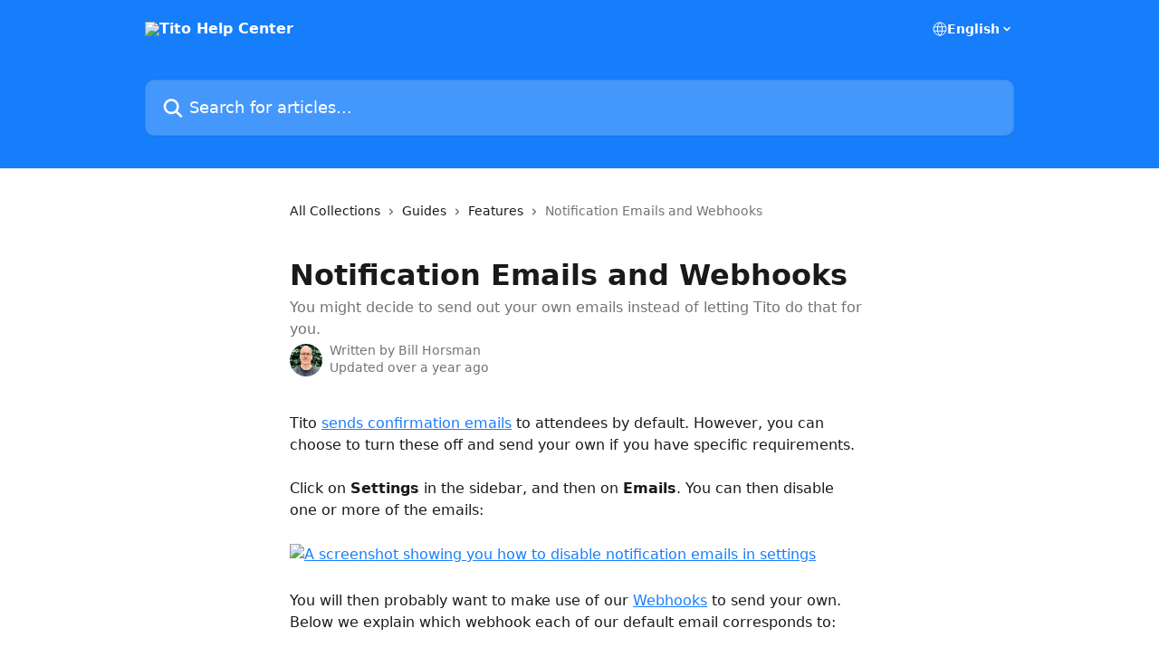

--- FILE ---
content_type: text/html; charset=utf-8
request_url: https://help.tito.io/en/articles/4684176-notification-emails-and-webhooks
body_size: 13849
content:
<!DOCTYPE html><html lang="en"><head><meta charSet="utf-8" data-next-head=""/><title data-next-head="">Notification Emails and Webhooks | Tito Help Center</title><meta property="og:title" content="Notification Emails and Webhooks | Tito Help Center" data-next-head=""/><meta name="twitter:title" content="Notification Emails and Webhooks | Tito Help Center" data-next-head=""/><meta property="og:description" content="You might decide to send out your own emails instead of letting Tito do that for you." data-next-head=""/><meta name="twitter:description" content="You might decide to send out your own emails instead of letting Tito do that for you." data-next-head=""/><meta name="description" content="You might decide to send out your own emails instead of letting Tito do that for you." data-next-head=""/><meta property="og:type" content="article" data-next-head=""/><meta name="robots" content="all" data-next-head=""/><meta name="viewport" content="width=device-width, initial-scale=1" data-next-head=""/><link href="https://intercom.help/tito/assets/favicon" rel="icon" data-next-head=""/><link rel="canonical" href="http://help.tito.io/en/articles/4684176-notification-emails-and-webhooks" data-next-head=""/><link rel="alternate" href="http://help.tito.io/en/articles/4684176-notification-emails-and-webhooks" hrefLang="en" data-next-head=""/><link rel="alternate" href="http://help.tito.io/en/articles/4684176-notification-emails-and-webhooks" hrefLang="x-default" data-next-head=""/><link nonce="UexyegmHw9Jy7kfwBHW/NCiH3UfFUF9IBBJnVks/q1Y=" rel="preload" href="https://static.intercomassets.com/_next/static/css/3141721a1e975790.css" as="style"/><link nonce="UexyegmHw9Jy7kfwBHW/NCiH3UfFUF9IBBJnVks/q1Y=" rel="stylesheet" href="https://static.intercomassets.com/_next/static/css/3141721a1e975790.css" data-n-g=""/><noscript data-n-css="UexyegmHw9Jy7kfwBHW/NCiH3UfFUF9IBBJnVks/q1Y="></noscript><script defer="" nonce="UexyegmHw9Jy7kfwBHW/NCiH3UfFUF9IBBJnVks/q1Y=" nomodule="" src="https://static.intercomassets.com/_next/static/chunks/polyfills-42372ed130431b0a.js"></script><script defer="" src="https://static.intercomassets.com/_next/static/chunks/7506.a4d4b38169fb1abb.js" nonce="UexyegmHw9Jy7kfwBHW/NCiH3UfFUF9IBBJnVks/q1Y="></script><script src="https://static.intercomassets.com/_next/static/chunks/webpack-77e96bfb16dbd813.js" nonce="UexyegmHw9Jy7kfwBHW/NCiH3UfFUF9IBBJnVks/q1Y=" defer=""></script><script src="https://static.intercomassets.com/_next/static/chunks/framework-1f1b8d38c1d86c61.js" nonce="UexyegmHw9Jy7kfwBHW/NCiH3UfFUF9IBBJnVks/q1Y=" defer=""></script><script src="https://static.intercomassets.com/_next/static/chunks/main-f21c5c986cf9e4f7.js" nonce="UexyegmHw9Jy7kfwBHW/NCiH3UfFUF9IBBJnVks/q1Y=" defer=""></script><script src="https://static.intercomassets.com/_next/static/chunks/pages/_app-94f3b72a331ddaf7.js" nonce="UexyegmHw9Jy7kfwBHW/NCiH3UfFUF9IBBJnVks/q1Y=" defer=""></script><script src="https://static.intercomassets.com/_next/static/chunks/d0502abb-aa607f45f5026044.js" nonce="UexyegmHw9Jy7kfwBHW/NCiH3UfFUF9IBBJnVks/q1Y=" defer=""></script><script src="https://static.intercomassets.com/_next/static/chunks/6190-ef428f6633b5a03f.js" nonce="UexyegmHw9Jy7kfwBHW/NCiH3UfFUF9IBBJnVks/q1Y=" defer=""></script><script src="https://static.intercomassets.com/_next/static/chunks/5729-6d79ddfe1353a77c.js" nonce="UexyegmHw9Jy7kfwBHW/NCiH3UfFUF9IBBJnVks/q1Y=" defer=""></script><script src="https://static.intercomassets.com/_next/static/chunks/296-7834dcf3444315af.js" nonce="UexyegmHw9Jy7kfwBHW/NCiH3UfFUF9IBBJnVks/q1Y=" defer=""></script><script src="https://static.intercomassets.com/_next/static/chunks/4835-9db7cd232aae5617.js" nonce="UexyegmHw9Jy7kfwBHW/NCiH3UfFUF9IBBJnVks/q1Y=" defer=""></script><script src="https://static.intercomassets.com/_next/static/chunks/2735-8954effe331a5dbf.js" nonce="UexyegmHw9Jy7kfwBHW/NCiH3UfFUF9IBBJnVks/q1Y=" defer=""></script><script src="https://static.intercomassets.com/_next/static/chunks/pages/%5BhelpCenterIdentifier%5D/%5Blocale%5D/articles/%5BarticleSlug%5D-cb17d809302ca462.js" nonce="UexyegmHw9Jy7kfwBHW/NCiH3UfFUF9IBBJnVks/q1Y=" defer=""></script><script src="https://static.intercomassets.com/_next/static/e_0hji3lAVYohiVj5dWXp/_buildManifest.js" nonce="UexyegmHw9Jy7kfwBHW/NCiH3UfFUF9IBBJnVks/q1Y=" defer=""></script><script src="https://static.intercomassets.com/_next/static/e_0hji3lAVYohiVj5dWXp/_ssgManifest.js" nonce="UexyegmHw9Jy7kfwBHW/NCiH3UfFUF9IBBJnVks/q1Y=" defer=""></script><meta name="sentry-trace" content="ebc182ec33b164f842590d34b6f3898e-398b6e72a42fb5d9-0"/><meta name="baggage" content="sentry-environment=production,sentry-release=d6b6b4589836420743b66b75450902609b5d0f1e,sentry-public_key=187f842308a64dea9f1f64d4b1b9c298,sentry-trace_id=ebc182ec33b164f842590d34b6f3898e,sentry-org_id=2129,sentry-sampled=false,sentry-sample_rand=0.502084786134888,sentry-sample_rate=0"/><style id="__jsx-1728701575">:root{--body-bg: rgb(255, 255, 255);
--body-image: none;
--body-bg-rgb: 255, 255, 255;
--body-border: rgb(230, 230, 230);
--body-primary-color: #1a1a1a;
--body-secondary-color: #737373;
--body-reaction-bg: rgb(242, 242, 242);
--body-reaction-text-color: rgb(64, 64, 64);
--body-toc-active-border: #737373;
--body-toc-inactive-border: #f2f2f2;
--body-toc-inactive-color: #737373;
--body-toc-active-font-weight: 400;
--body-table-border: rgb(204, 204, 204);
--body-color: hsl(0, 0%, 0%);
--footer-bg: rgb(255, 255, 255);
--footer-image: none;
--footer-border: rgb(230, 230, 230);
--footer-color: hsl(211, 10%, 61%);
--header-bg: rgb(22, 125, 251);
--header-image: none;
--header-color: hsl(0, 0%, 100%);
--collection-card-bg: rgb(255, 255, 255);
--collection-card-image: none;
--collection-card-color: hsl(213, 97%, 54%);
--card-bg: rgb(255, 255, 255);
--card-border-color: rgb(230, 230, 230);
--card-border-inner-radius: 6px;
--card-border-radius: 8px;
--card-shadow: 0 1px 2px 0 rgb(0 0 0 / 0.05);
--search-bar-border-radius: 10px;
--search-bar-width: 100%;
--ticket-blue-bg-color: #dce1f9;
--ticket-blue-text-color: #334bfa;
--ticket-green-bg-color: #d7efdc;
--ticket-green-text-color: #0f7134;
--ticket-orange-bg-color: #ffebdb;
--ticket-orange-text-color: #b24d00;
--ticket-red-bg-color: #ffdbdb;
--ticket-red-text-color: #df2020;
--header-height: 245px;
--header-subheader-background-color: ;
--header-subheader-font-color: ;
--content-block-color: hsl(0, 0%, 0%);
--content-block-button-color: hsl(0, 0%, 0%);
--content-block-button-radius: nullpx;
--primary-color: hsl(213, 97%, 54%);
--primary-color-alpha-10: hsla(213, 97%, 54%, 0.1);
--primary-color-alpha-60: hsla(213, 97%, 54%, 0.6);
--text-on-primary-color: #1a1a1a}</style><style id="__jsx-1611979459">:root{--font-family-primary: system-ui, "Segoe UI", "Roboto", "Helvetica", "Arial", sans-serif, "Apple Color Emoji", "Segoe UI Emoji", "Segoe UI Symbol"}</style><style id="__jsx-2466147061">:root{--font-family-secondary: system-ui, "Segoe UI", "Roboto", "Helvetica", "Arial", sans-serif, "Apple Color Emoji", "Segoe UI Emoji", "Segoe UI Symbol"}</style><style id="__jsx-cf6f0ea00fa5c760">.fade-background.jsx-cf6f0ea00fa5c760{background:radial-gradient(333.38%100%at 50%0%,rgba(var(--body-bg-rgb),0)0%,rgba(var(--body-bg-rgb),.00925356)11.67%,rgba(var(--body-bg-rgb),.0337355)21.17%,rgba(var(--body-bg-rgb),.0718242)28.85%,rgba(var(--body-bg-rgb),.121898)35.03%,rgba(var(--body-bg-rgb),.182336)40.05%,rgba(var(--body-bg-rgb),.251516)44.25%,rgba(var(--body-bg-rgb),.327818)47.96%,rgba(var(--body-bg-rgb),.409618)51.51%,rgba(var(--body-bg-rgb),.495297)55.23%,rgba(var(--body-bg-rgb),.583232)59.47%,rgba(var(--body-bg-rgb),.671801)64.55%,rgba(var(--body-bg-rgb),.759385)70.81%,rgba(var(--body-bg-rgb),.84436)78.58%,rgba(var(--body-bg-rgb),.9551)88.2%,rgba(var(--body-bg-rgb),1)100%),var(--header-image),var(--header-bg);background-size:cover;background-position-x:center}</style><style id="__jsx-4bed0c08ce36899e">.article_body a:not(.intercom-h2b-button){color:var(--primary-color)}article a.intercom-h2b-button{background-color:var(--primary-color);border:0}.zendesk-article table{overflow-x:scroll!important;display:block!important;height:auto!important}.intercom-interblocks-unordered-nested-list ul,.intercom-interblocks-ordered-nested-list ol{margin-top:16px;margin-bottom:16px}.intercom-interblocks-unordered-nested-list ul .intercom-interblocks-unordered-nested-list ul,.intercom-interblocks-unordered-nested-list ul .intercom-interblocks-ordered-nested-list ol,.intercom-interblocks-ordered-nested-list ol .intercom-interblocks-ordered-nested-list ol,.intercom-interblocks-ordered-nested-list ol .intercom-interblocks-unordered-nested-list ul{margin-top:0;margin-bottom:0}.intercom-interblocks-image a:focus{outline-offset:3px}</style></head><body><div id="__next"><div dir="ltr" class="h-full w-full"><a href="#main-content" class="sr-only font-bold text-header-color focus:not-sr-only focus:absolute focus:left-4 focus:top-4 focus:z-50" aria-roledescription="Link, Press control-option-right-arrow to exit">Skip to main content</a><main class="header__lite"><header id="header" data-testid="header" class="jsx-cf6f0ea00fa5c760 flex flex-col text-header-color"><div class="jsx-cf6f0ea00fa5c760 relative flex grow flex-col mb-9 bg-header-bg bg-header-image bg-cover bg-center pb-9"><div id="sr-announcement" aria-live="polite" class="jsx-cf6f0ea00fa5c760 sr-only"></div><div class="jsx-cf6f0ea00fa5c760 flex h-full flex-col items-center marker:shrink-0"><section class="relative flex w-full flex-col mb-6 pb-6"><div class="header__meta_wrapper flex justify-center px-5 pt-6 leading-none sm:px-10"><div class="flex items-center w-240" data-testid="subheader-container"><div class="mo__body header__site_name"><div class="header__logo"><a href="/en/"><img src="https://downloads.intercomcdn.com/i/o/21769/36afec3e9300ebcd27dfaf82/tito_white.png" height="104" alt="Tito Help Center"/></a></div></div><div><div class="flex items-center font-semibold"><div class="flex items-center md:hidden" data-testid="small-screen-children"><button class="flex items-center border-none bg-transparent px-1.5" data-testid="hamburger-menu-button" aria-label="Open menu"><svg width="24" height="24" viewBox="0 0 16 16" xmlns="http://www.w3.org/2000/svg" class="fill-current"><path d="M1.86861 2C1.38889 2 1 2.3806 1 2.85008C1 3.31957 1.38889 3.70017 1.86861 3.70017H14.1314C14.6111 3.70017 15 3.31957 15 2.85008C15 2.3806 14.6111 2 14.1314 2H1.86861Z"></path><path d="M1 8C1 7.53051 1.38889 7.14992 1.86861 7.14992H14.1314C14.6111 7.14992 15 7.53051 15 8C15 8.46949 14.6111 8.85008 14.1314 8.85008H1.86861C1.38889 8.85008 1 8.46949 1 8Z"></path><path d="M1 13.1499C1 12.6804 1.38889 12.2998 1.86861 12.2998H14.1314C14.6111 12.2998 15 12.6804 15 13.1499C15 13.6194 14.6111 14 14.1314 14H1.86861C1.38889 14 1 13.6194 1 13.1499Z"></path></svg></button><div class="fixed right-0 top-0 z-50 h-full w-full hidden" data-testid="hamburger-menu"><div class="flex h-full w-full justify-end bg-black bg-opacity-30"><div class="flex h-fit w-full flex-col bg-white opacity-100 sm:h-full sm:w-1/2"><button class="text-body-font flex items-center self-end border-none bg-transparent pr-6 pt-6" data-testid="hamburger-menu-close-button" aria-label="Close menu"><svg width="24" height="24" viewBox="0 0 16 16" xmlns="http://www.w3.org/2000/svg"><path d="M3.5097 3.5097C3.84165 3.17776 4.37984 3.17776 4.71178 3.5097L7.99983 6.79775L11.2879 3.5097C11.6198 3.17776 12.158 3.17776 12.49 3.5097C12.8219 3.84165 12.8219 4.37984 12.49 4.71178L9.20191 7.99983L12.49 11.2879C12.8219 11.6198 12.8219 12.158 12.49 12.49C12.158 12.8219 11.6198 12.8219 11.2879 12.49L7.99983 9.20191L4.71178 12.49C4.37984 12.8219 3.84165 12.8219 3.5097 12.49C3.17776 12.158 3.17776 11.6198 3.5097 11.2879L6.79775 7.99983L3.5097 4.71178C3.17776 4.37984 3.17776 3.84165 3.5097 3.5097Z"></path></svg></button><nav class="flex flex-col pl-4 text-black"><div class="relative cursor-pointer has-[:focus]:outline"><select class="peer absolute z-10 block h-6 w-full cursor-pointer opacity-0 md:text-base" aria-label="Change language" id="language-selector"><option value="/en/articles/4684176-notification-emails-and-webhooks" class="text-black" selected="">English</option></select><div class="mb-10 ml-5 flex items-center gap-1 text-md hover:opacity-80 peer-hover:opacity-80 md:m-0 md:ml-3 md:text-base" aria-hidden="true"><svg id="locale-picker-globe" width="16" height="16" viewBox="0 0 16 16" fill="none" xmlns="http://www.w3.org/2000/svg" class="shrink-0" aria-hidden="true"><path d="M8 15C11.866 15 15 11.866 15 8C15 4.13401 11.866 1 8 1C4.13401 1 1 4.13401 1 8C1 11.866 4.13401 15 8 15Z" stroke="currentColor" stroke-linecap="round" stroke-linejoin="round"></path><path d="M8 15C9.39949 15 10.534 11.866 10.534 8C10.534 4.13401 9.39949 1 8 1C6.60051 1 5.466 4.13401 5.466 8C5.466 11.866 6.60051 15 8 15Z" stroke="currentColor" stroke-linecap="round" stroke-linejoin="round"></path><path d="M1.448 5.75989H14.524" stroke="currentColor" stroke-linecap="round" stroke-linejoin="round"></path><path d="M1.448 10.2402H14.524" stroke="currentColor" stroke-linecap="round" stroke-linejoin="round"></path></svg>English<svg id="locale-picker-arrow" width="16" height="16" viewBox="0 0 16 16" fill="none" xmlns="http://www.w3.org/2000/svg" class="shrink-0" aria-hidden="true"><path d="M5 6.5L8.00093 9.5L11 6.50187" stroke="currentColor" stroke-width="1.5" stroke-linecap="round" stroke-linejoin="round"></path></svg></div></div></nav></div></div></div></div><nav class="hidden items-center md:flex" data-testid="large-screen-children"><div class="relative cursor-pointer has-[:focus]:outline"><select class="peer absolute z-10 block h-6 w-full cursor-pointer opacity-0 md:text-base" aria-label="Change language" id="language-selector"><option value="/en/articles/4684176-notification-emails-and-webhooks" class="text-black" selected="">English</option></select><div class="mb-10 ml-5 flex items-center gap-1 text-md hover:opacity-80 peer-hover:opacity-80 md:m-0 md:ml-3 md:text-base" aria-hidden="true"><svg id="locale-picker-globe" width="16" height="16" viewBox="0 0 16 16" fill="none" xmlns="http://www.w3.org/2000/svg" class="shrink-0" aria-hidden="true"><path d="M8 15C11.866 15 15 11.866 15 8C15 4.13401 11.866 1 8 1C4.13401 1 1 4.13401 1 8C1 11.866 4.13401 15 8 15Z" stroke="currentColor" stroke-linecap="round" stroke-linejoin="round"></path><path d="M8 15C9.39949 15 10.534 11.866 10.534 8C10.534 4.13401 9.39949 1 8 1C6.60051 1 5.466 4.13401 5.466 8C5.466 11.866 6.60051 15 8 15Z" stroke="currentColor" stroke-linecap="round" stroke-linejoin="round"></path><path d="M1.448 5.75989H14.524" stroke="currentColor" stroke-linecap="round" stroke-linejoin="round"></path><path d="M1.448 10.2402H14.524" stroke="currentColor" stroke-linecap="round" stroke-linejoin="round"></path></svg>English<svg id="locale-picker-arrow" width="16" height="16" viewBox="0 0 16 16" fill="none" xmlns="http://www.w3.org/2000/svg" class="shrink-0" aria-hidden="true"><path d="M5 6.5L8.00093 9.5L11 6.50187" stroke="currentColor" stroke-width="1.5" stroke-linecap="round" stroke-linejoin="round"></path></svg></div></div></nav></div></div></div></div></section><section class="relative mx-5 flex h-full w-full flex-col items-center px-5 sm:px-10"><div class="flex h-full max-w-full flex-col w-240" data-testid="main-header-container"><div id="search-bar" class="relative w-full"><form action="/en/" autoComplete="off"><div class="flex w-full flex-col"><div class="relative flex w-full sm:w-search-bar"><label for="search-input" class="sr-only">Search for articles...</label><input id="search-input" type="text" autoComplete="off" class="peer w-full rounded-search-bar border border-black-alpha-8 bg-white-alpha-20 p-4 ps-12 font-secondary text-lg text-header-color shadow-search-bar outline-none transition ease-linear placeholder:text-header-color hover:bg-white-alpha-27 hover:shadow-search-bar-hover focus:border-transparent focus:bg-white focus:text-black-10 focus:shadow-search-bar-focused placeholder:focus:text-black-45" placeholder="Search for articles..." name="q" aria-label="Search for articles..." value=""/><div class="absolute inset-y-0 start-0 flex items-center fill-header-color peer-focus-visible:fill-black-45 pointer-events-none ps-5"><svg width="22" height="21" viewBox="0 0 22 21" xmlns="http://www.w3.org/2000/svg" class="fill-inherit" aria-hidden="true"><path fill-rule="evenodd" clip-rule="evenodd" d="M3.27485 8.7001C3.27485 5.42781 5.92757 2.7751 9.19985 2.7751C12.4721 2.7751 15.1249 5.42781 15.1249 8.7001C15.1249 11.9724 12.4721 14.6251 9.19985 14.6251C5.92757 14.6251 3.27485 11.9724 3.27485 8.7001ZM9.19985 0.225098C4.51924 0.225098 0.724854 4.01948 0.724854 8.7001C0.724854 13.3807 4.51924 17.1751 9.19985 17.1751C11.0802 17.1751 12.8176 16.5627 14.2234 15.5265L19.0981 20.4013C19.5961 20.8992 20.4033 20.8992 20.9013 20.4013C21.3992 19.9033 21.3992 19.0961 20.9013 18.5981L16.0264 13.7233C17.0625 12.3176 17.6749 10.5804 17.6749 8.7001C17.6749 4.01948 13.8805 0.225098 9.19985 0.225098Z"></path></svg></div></div></div></form></div></div></section></div></div></header><div class="z-1 flex shrink-0 grow basis-auto justify-center px-5 sm:px-10"><section data-testid="main-content" id="main-content" class="max-w-full w-240"><section data-testid="article-section" class="section section__article"><div class="justify-center flex"><div class="relative z-3 w-full lg:max-w-160 "><div class="flex pb-6 max-md:pb-2 lg:max-w-160"><div tabindex="-1" class="focus:outline-none"><div class="flex flex-wrap items-baseline pb-4 text-base" tabindex="0" role="navigation" aria-label="Breadcrumb"><a href="/en/" class="pr-2 text-body-primary-color no-underline hover:text-body-secondary-color">All Collections</a><div class="pr-2" aria-hidden="true"><svg width="6" height="10" viewBox="0 0 6 10" class="block h-2 w-2 fill-body-secondary-color rtl:rotate-180" xmlns="http://www.w3.org/2000/svg"><path fill-rule="evenodd" clip-rule="evenodd" d="M0.648862 0.898862C0.316916 1.23081 0.316916 1.769 0.648862 2.10094L3.54782 4.9999L0.648862 7.89886C0.316916 8.23081 0.316917 8.769 0.648862 9.10094C0.980808 9.43289 1.519 9.43289 1.85094 9.10094L5.35094 5.60094C5.68289 5.269 5.68289 4.73081 5.35094 4.39886L1.85094 0.898862C1.519 0.566916 0.980807 0.566916 0.648862 0.898862Z"></path></svg></div><a href="http://help.tito.io/en/collections/2783-guides" class="pr-2 text-body-primary-color no-underline hover:text-body-secondary-color" data-testid="breadcrumb-0">Guides</a><div class="pr-2" aria-hidden="true"><svg width="6" height="10" viewBox="0 0 6 10" class="block h-2 w-2 fill-body-secondary-color rtl:rotate-180" xmlns="http://www.w3.org/2000/svg"><path fill-rule="evenodd" clip-rule="evenodd" d="M0.648862 0.898862C0.316916 1.23081 0.316916 1.769 0.648862 2.10094L3.54782 4.9999L0.648862 7.89886C0.316916 8.23081 0.316917 8.769 0.648862 9.10094C0.980808 9.43289 1.519 9.43289 1.85094 9.10094L5.35094 5.60094C5.68289 5.269 5.68289 4.73081 5.35094 4.39886L1.85094 0.898862C1.519 0.566916 0.980807 0.566916 0.648862 0.898862Z"></path></svg></div><a href="http://help.tito.io/en/collections/2785-features" class="pr-2 text-body-primary-color no-underline hover:text-body-secondary-color" data-testid="breadcrumb-1">Features</a><div class="pr-2" aria-hidden="true"><svg width="6" height="10" viewBox="0 0 6 10" class="block h-2 w-2 fill-body-secondary-color rtl:rotate-180" xmlns="http://www.w3.org/2000/svg"><path fill-rule="evenodd" clip-rule="evenodd" d="M0.648862 0.898862C0.316916 1.23081 0.316916 1.769 0.648862 2.10094L3.54782 4.9999L0.648862 7.89886C0.316916 8.23081 0.316917 8.769 0.648862 9.10094C0.980808 9.43289 1.519 9.43289 1.85094 9.10094L5.35094 5.60094C5.68289 5.269 5.68289 4.73081 5.35094 4.39886L1.85094 0.898862C1.519 0.566916 0.980807 0.566916 0.648862 0.898862Z"></path></svg></div><div class="text-body-secondary-color">Notification Emails and Webhooks</div></div></div></div><div class=""><div class="article intercom-force-break"><div class="mb-10 max-lg:mb-6"><div class="flex flex-col gap-4"><div class="flex flex-col"><h1 class="mb-1 font-primary text-2xl font-bold leading-10 text-body-primary-color">Notification Emails and Webhooks</h1><div class="text-md font-normal leading-normal text-body-secondary-color"><p>You might decide to send out your own emails instead of letting Tito do that for you.</p></div></div><div class="avatar"><div class="avatar__photo"><img width="24" height="24" src="https://static.intercomassets.com/avatars/104/square_128/bill-horsman-small-1533629650.jpg" alt="Bill Horsman avatar" class="inline-flex items-center justify-center rounded-full bg-primary text-lg font-bold leading-6 text-primary-text shadow-solid-2 shadow-body-bg [&amp;:nth-child(n+2)]:hidden lg:[&amp;:nth-child(n+2)]:inline-flex h-8 w-8 sm:h-9 sm:w-9"/></div><div class="avatar__info -mt-0.5 text-base"><span class="text-body-secondary-color"><div>Written by <span>Bill Horsman</span></div> <!-- -->Updated over a year ago</span></div></div></div></div><div class="jsx-4bed0c08ce36899e "><div class="jsx-4bed0c08ce36899e article_body"><article class="jsx-4bed0c08ce36899e "><div class="intercom-interblocks-paragraph no-margin intercom-interblocks-align-left"><p>Tito <a href="https://help.tito.io/en/articles/3673367-what-emails-are-sent-to-attendees" rel="nofollow noopener noreferrer" target="_blank">sends confirmation emails</a> to attendees by default. However, you can choose to turn these off and send your own if you have specific requirements.</p></div><div class="intercom-interblocks-paragraph no-margin intercom-interblocks-align-left"><p> </p></div><div class="intercom-interblocks-paragraph no-margin intercom-interblocks-align-left"><p>Click on <b>Settings</b> in the sidebar, and then on <b>Emails</b>. You can then disable one or more of the emails:</p></div><div class="intercom-interblocks-paragraph no-margin intercom-interblocks-align-left"><p> </p></div><div class="intercom-interblocks-image intercom-interblocks-align-left"><a href="https://downloads.intercomcdn.com/i/o/272890909/83ded6a28da8693cbf18cbc2/CleanShot+2020-12-02+at+15.47.01.png?expires=1767186000&amp;signature=6502464741b580cda9619bfcca68bef9faaef4ae2d7628eedb33c34d40b7587f&amp;req=diclHsB%2BlIFWFb4f3HP0gLOCWCO5sxQfRBQ0bR3wSdZpKQdmuuDHKJpS740F%0A5eIX%2Bb%2BEEB%2FRQO8BIw%3D%3D%0A" target="_blank" rel="noreferrer nofollow noopener"><img src="https://downloads.intercomcdn.com/i/o/272890909/83ded6a28da8693cbf18cbc2/CleanShot+2020-12-02+at+15.47.01.png?expires=1767186000&amp;signature=6502464741b580cda9619bfcca68bef9faaef4ae2d7628eedb33c34d40b7587f&amp;req=diclHsB%2BlIFWFb4f3HP0gLOCWCO5sxQfRBQ0bR3wSdZpKQdmuuDHKJpS740F%0A5eIX%2Bb%2BEEB%2FRQO8BIw%3D%3D%0A" alt="A screenshot showing you how to disable notification emails in settings" width="631" height="374"/></a></div><div class="intercom-interblocks-paragraph no-margin intercom-interblocks-align-left"><p> </p></div><div class="intercom-interblocks-paragraph no-margin intercom-interblocks-align-left"><p>You will then probably want to make use of our <a href="https://help.tito.io/en/articles/2011381-webhooks" rel="nofollow noopener noreferrer" target="_blank">Webhooks</a> to send your own. Below we explain which webhook each of our default email corresponds to:</p></div><div class="intercom-interblocks-paragraph no-margin intercom-interblocks-align-left"><p> </p></div><div class="intercom-interblocks-subheading intercom-interblocks-align-left"><h2 id="registration-confirmation">Registration confirmation</h2></div><div class="intercom-interblocks-paragraph no-margin intercom-interblocks-align-left"><p>This gets sent when the <code>registration.finished</code> webhook fires. The webhook contains all the information you need to send the email:</p></div><div class="intercom-interblocks-unordered-nested-list"><ul><li><div class="intercom-interblocks-paragraph no-margin intercom-interblocks-align-left"><p><code>email</code></p></div></li><li><div class="intercom-interblocks-paragraph no-margin intercom-interblocks-align-left"><p><code>name</code></p></div></li><li><div class="intercom-interblocks-paragraph no-margin intercom-interblocks-align-left"><p><code>reference</code></p></div></li><li><div class="intercom-interblocks-paragraph no-margin intercom-interblocks-align-left"><p><code>slug</code> </p></div></li><li><div class="intercom-interblocks-paragraph no-margin intercom-interblocks-align-left"><p><code>tickets</code> an array of all the tickets within this registration</p></div></li></ul></div><div class="intercom-interblocks-paragraph no-margin intercom-interblocks-align-left"><p>You can use the slug to provide the customer&#x27;s secret link to their order:</p></div><div class="intercom-interblocks-paragraph no-margin intercom-interblocks-align-left"><p> </p></div><div class="intercom-interblocks-code"><pre>https://ti.to/{account-slug}/{event-slug}/registrations/{registration-slug}</pre></div><div class="intercom-interblocks-paragraph no-margin intercom-interblocks-align-left"><p> </p></div><div class="intercom-interblocks-subheading intercom-interblocks-align-left"><h2 id="ticket-updated-email">Ticket updated email</h2></div><div class="intercom-interblocks-paragraph no-margin intercom-interblocks-align-left"><p>This gets sent when the <code>ticket.completed</code> webhook fires. The webhook contains all the information you need to send the email:</p></div><div class="intercom-interblocks-paragraph no-margin intercom-interblocks-align-left"><p> </p></div><div class="intercom-interblocks-unordered-nested-list"><ul><li><div class="intercom-interblocks-paragraph no-margin intercom-interblocks-align-left"><p><code>email</code></p></div></li><li><div class="intercom-interblocks-paragraph no-margin intercom-interblocks-align-left"><p><code>first_name</code></p></div></li><li><div class="intercom-interblocks-paragraph no-margin intercom-interblocks-align-left"><p><code>last_name</code></p></div></li><li><div class="intercom-interblocks-paragraph no-margin intercom-interblocks-align-left"><p><code>reference</code></p></div></li><li><div class="intercom-interblocks-paragraph no-margin intercom-interblocks-align-left"><p><code>slug</code> </p></div></li></ul></div><div class="intercom-interblocks-paragraph no-margin intercom-interblocks-align-left"><p>You can use the slug to provide the attendee&#x27;s secret link to their ticket:</p></div><div class="intercom-interblocks-paragraph no-margin intercom-interblocks-align-left"><p> </p></div><div class="intercom-interblocks-code"><pre>https://ti.to/tickets/{ticket-slug}</pre></div><div class="intercom-interblocks-paragraph no-margin intercom-interblocks-align-left"><p> </p></div><div class="intercom-interblocks-paragraph no-margin intercom-interblocks-align-left"><p>You can find the image to create the QR code at a similar URL:</p></div><div class="intercom-interblocks-paragraph no-margin intercom-interblocks-align-left"><p> </p></div><div class="intercom-interblocks-code"><pre>https://ti.to/tickets/{ticket-slug}/barcode.png</pre></div><div class="intercom-interblocks-paragraph no-margin intercom-interblocks-align-left"><p> </p></div><div class="intercom-interblocks-subheading intercom-interblocks-align-left"><h2 id="ticket-gifted-email">Ticket gifted email</h2></div><div class="intercom-interblocks-paragraph no-margin intercom-interblocks-align-left"><p>This gets sent when the <code>ticket.reassigned</code> webhook fires, when a customer or the ticket holder assigns the ticket to someone else. You get the same payload as for the <code>ticket.completed</code> webhook.</p></div><div class="intercom-interblocks-paragraph no-margin intercom-interblocks-align-left"><p> </p></div><div class="intercom-interblocks-callout" style="background-color:#e3e7fa80;border-color:#334bfa33"><div class="intercom-interblocks-paragraph no-margin intercom-interblocks-align-left"><p>We&#x27;re in advanced territory! If you choose to handle notification emails yourself, we advise you to test thoroughly to make sure it&#x27;s all working as expected.</p></div></div><div class="intercom-interblocks-horizontal-rule"><hr/></div><div class="intercom-interblocks-paragraph no-margin intercom-interblocks-align-left"><p>Still need help? Search our <a href="https://help.tito.io/en/collections/2781-faqs-for-organisers" rel="nofollow noopener noreferrer" target="_blank">FAQs</a> for instant answers. You can also leave a message for our support team by <a href="mailto:support@tito.io" rel="nofollow noopener noreferrer" target="_blank">email</a> or in-app, and we&#x27;ll get back to you by the next working day. </p></div><div class="intercom-interblocks-paragraph no-margin intercom-interblocks-align-left"><p><br/>​</p></div></article></div></div></div></div><div class="intercom-reaction-picker -mb-4 -ml-4 -mr-4 mt-6 rounded-card sm:-mb-2 sm:-ml-1 sm:-mr-1 sm:mt-8" role="group" aria-label="feedback form"><div class="intercom-reaction-prompt">Did this answer your question?</div><div class="intercom-reactions-container"><button class="intercom-reaction" aria-label="Disappointed Reaction" tabindex="0" data-reaction-text="disappointed" aria-pressed="false"><span title="Disappointed">😞</span></button><button class="intercom-reaction" aria-label="Neutral Reaction" tabindex="0" data-reaction-text="neutral" aria-pressed="false"><span title="Neutral">😐</span></button><button class="intercom-reaction" aria-label="Smiley Reaction" tabindex="0" data-reaction-text="smiley" aria-pressed="false"><span title="Smiley">😃</span></button></div></div></div></div></section></section></div><footer id="footer" class="mt-24 shrink-0 bg-footer-bg px-0 py-12 text-left text-base text-footer-color"><div class="shrink-0 grow basis-auto px-5 sm:px-10"><div class="mx-auto max-w-240 sm:w-auto"><div><div class="text-center" data-testid="simple-footer-layout"><div class="align-middle text-lg text-footer-color"><a class="no-underline" href="/en/"><img data-testid="logo-img" src="https://downloads.intercomcdn.com/i/o/21769/36afec3e9300ebcd27dfaf82/tito_white.png" alt="Tito Help Center" class="max-h-8 contrast-80 inline"/></a></div><div class="mt-10" data-testid="simple-footer-links"><div class="flex flex-row justify-center"><span><ul data-testid="custom-links" class="mb-4 p-0" id="custom-links"><li class="mx-3 inline-block list-none"><a target="_blank" href="https://ti.to/features" rel="nofollow noreferrer noopener" data-testid="footer-custom-link-0" class="no-underline">Features</a></li><li class="mx-3 inline-block list-none"><a target="_blank" href="https://ti.to/pricing" rel="nofollow noreferrer noopener" data-testid="footer-custom-link-1" class="no-underline">Pricing</a></li><li class="mx-3 inline-block list-none"><a target="_blank" href="https://ti.to/about" rel="nofollow noreferrer noopener" data-testid="footer-custom-link-2" class="no-underline">About</a></li><li class="mx-3 inline-block list-none"><a target="_blank" href="https://ti.to/terms" rel="nofollow noreferrer noopener" data-testid="footer-custom-link-3" class="no-underline">Terms &amp; Conditions</a></li><li class="mx-3 inline-block list-none"><a target="_blank" href="https://ti.to/privacy" rel="nofollow noreferrer noopener" data-testid="footer-custom-link-4" class="no-underline">Privacy Policy</a></li></ul></span></div><ul data-testid="social-links" class="flex flex-wrap items-center gap-4 p-0 justify-center" id="social-links"><li class="list-none align-middle"><a target="_blank" href="https://www.twitter.com/usetito" rel="nofollow noreferrer noopener" data-testid="footer-social-link-0" class="no-underline"><img src="https://intercom.help/tito/assets/svg/icon:social-twitter/909aa5" alt="" aria-label="https://www.twitter.com/usetito" width="16" height="16" loading="lazy" data-testid="social-icon-twitter"/></a></li><li class="list-none align-middle"><a target="_blank" href="https://www.linkedin.com/company/usetito" rel="nofollow noreferrer noopener" data-testid="footer-social-link-1" class="no-underline"><img src="https://intercom.help/tito/assets/svg/icon:social-linkedin/909aa5" alt="" aria-label="https://www.linkedin.com/company/usetito" width="16" height="16" loading="lazy" data-testid="social-icon-linkedin"/></a></li></ul></div><div class="mt-10 flex justify-center"><div class="flex items-center text-sm" data-testid="intercom-advert-branding"><svg width="14" height="14" viewBox="0 0 16 16" fill="none" xmlns="http://www.w3.org/2000/svg"><title>Intercom</title><g clip-path="url(#clip0_1870_86937)"><path d="M14 0H2C0.895 0 0 0.895 0 2V14C0 15.105 0.895 16 2 16H14C15.105 16 16 15.105 16 14V2C16 0.895 15.105 0 14 0ZM10.133 3.02C10.133 2.727 10.373 2.49 10.667 2.49C10.961 2.49 11.2 2.727 11.2 3.02V10.134C11.2 10.428 10.96 10.667 10.667 10.667C10.372 10.667 10.133 10.427 10.133 10.134V3.02ZM7.467 2.672C7.467 2.375 7.705 2.132 8 2.132C8.294 2.132 8.533 2.375 8.533 2.672V10.484C8.533 10.781 8.293 11.022 8 11.022C7.705 11.022 7.467 10.782 7.467 10.484V2.672ZM4.8 3.022C4.8 2.727 5.04 2.489 5.333 2.489C5.628 2.489 5.867 2.726 5.867 3.019V10.133C5.867 10.427 5.627 10.666 5.333 10.666C5.039 10.666 4.8 10.426 4.8 10.133V3.02V3.022ZM2.133 4.088C2.133 3.792 2.373 3.554 2.667 3.554C2.961 3.554 3.2 3.792 3.2 4.087V8.887C3.2 9.18 2.96 9.419 2.667 9.419C2.372 9.419 2.133 9.179 2.133 8.886V4.086V4.088ZM13.68 12.136C13.598 12.206 11.622 13.866 8 13.866C4.378 13.866 2.402 12.206 2.32 12.136C2.096 11.946 2.07 11.608 2.262 11.384C2.452 11.161 2.789 11.134 3.012 11.324C3.044 11.355 4.808 12.8 8 12.8C11.232 12.8 12.97 11.343 12.986 11.328C13.209 11.138 13.546 11.163 13.738 11.386C13.93 11.61 13.904 11.946 13.68 12.138V12.136ZM13.867 8.886C13.867 9.181 13.627 9.42 13.333 9.42C13.039 9.42 12.8 9.18 12.8 8.887V4.087C12.8 3.791 13.04 3.553 13.333 3.553C13.628 3.553 13.867 3.791 13.867 4.086V8.886Z" class="fill-current"></path></g><defs><clipPath id="clip0_1870_86937"><rect width="16" height="16" fill="none"></rect></clipPath></defs></svg><a href="https://www.intercom.com/intercom-link?company=Tito&amp;solution=customer-support&amp;utm_campaign=intercom-link&amp;utm_content=We+run+on+Intercom&amp;utm_medium=help-center&amp;utm_referrer=http%3A%2F%2Fhelp.tito.io%2Fen%2Farticles%2F4684176-notification-emails-and-webhooks&amp;utm_source=desktop-web" class="pl-2 align-middle no-underline">We run on Intercom</a></div></div></div></div></div></div></footer></main></div></div><script id="__NEXT_DATA__" type="application/json" nonce="UexyegmHw9Jy7kfwBHW/NCiH3UfFUF9IBBJnVks/q1Y=">{"props":{"pageProps":{"app":{"id":"nhi52s19","messengerUrl":"https://widget.intercom.io/widget/nhi52s19","name":"Tito","poweredByIntercomUrl":"https://www.intercom.com/intercom-link?company=Tito\u0026solution=customer-support\u0026utm_campaign=intercom-link\u0026utm_content=We+run+on+Intercom\u0026utm_medium=help-center\u0026utm_referrer=http%3A%2F%2Fhelp.tito.io%2Fen%2Farticles%2F4684176-notification-emails-and-webhooks\u0026utm_source=desktop-web","features":{"consentBannerBeta":false,"customNotFoundErrorMessage":false,"disableFontPreloading":false,"disableNoMarginClassTransformation":false,"finOnHelpCenter":false,"hideIconsWithBackgroundImages":false,"messengerCustomFonts":false}},"helpCenterSite":{"customDomain":"help.tito.io","defaultLocale":"en","disableBranding":false,"externalLoginName":null,"externalLoginUrl":null,"footerContactDetails":null,"footerLinks":{"custom":[{"id":5967,"help_center_site_id":5032,"title":"Features","url":"https://ti.to/features","sort_order":1,"link_location":"footer","site_link_group_id":5698},{"id":5968,"help_center_site_id":5032,"title":"Pricing","url":"https://ti.to/pricing","sort_order":2,"link_location":"footer","site_link_group_id":5698},{"id":5969,"help_center_site_id":5032,"title":"About","url":"https://ti.to/about","sort_order":3,"link_location":"footer","site_link_group_id":5698},{"id":5970,"help_center_site_id":5032,"title":"Terms \u0026 Conditions","url":"https://ti.to/terms","sort_order":4,"link_location":"footer","site_link_group_id":5698},{"id":5971,"help_center_site_id":5032,"title":"Privacy Policy","url":"https://ti.to/privacy","sort_order":5,"link_location":"footer","site_link_group_id":5698}],"socialLinks":[{"iconUrl":"https://intercom.help/tito/assets/svg/icon:social-twitter","provider":"twitter","url":"https://www.twitter.com/usetito"},{"iconUrl":"https://intercom.help/tito/assets/svg/icon:social-linkedin","provider":"linkedin","url":"https://www.linkedin.com/company/usetito"}],"linkGroups":[{"title":null,"links":[{"title":"Features","url":"https://ti.to/features"},{"title":"Pricing","url":"https://ti.to/pricing"},{"title":"About","url":"https://ti.to/about"},{"title":"Terms \u0026 Conditions","url":"https://ti.to/terms"},{"title":"Privacy Policy","url":"https://ti.to/privacy"}]}]},"headerLinks":[],"homeCollectionCols":1,"googleAnalyticsTrackingId":null,"googleTagManagerId":null,"pathPrefixForCustomDomain":null,"seoIndexingEnabled":true,"helpCenterId":5032,"url":"http://help.tito.io","customizedFooterTextContent":null,"consentBannerConfig":null,"canInjectCustomScripts":false,"scriptSection":1,"customScriptFilesExist":false},"localeLinks":[{"id":"en","absoluteUrl":"http://help.tito.io/en/articles/4684176-notification-emails-and-webhooks","available":true,"name":"English","selected":true,"url":"/en/articles/4684176-notification-emails-and-webhooks"}],"requestContext":{"articleSource":null,"academy":false,"canonicalUrl":"http://help.tito.io/en/articles/4684176-notification-emails-and-webhooks","headerless":false,"isDefaultDomainRequest":false,"nonce":"UexyegmHw9Jy7kfwBHW/NCiH3UfFUF9IBBJnVks/q1Y=","rootUrl":"/en/","sheetUserCipher":null,"type":"help-center"},"theme":{"color":"167dfb","siteName":"Tito Help Center","headline":"","headerFontColor":"FFFFFF","logo":"https://downloads.intercomcdn.com/i/o/21769/36afec3e9300ebcd27dfaf82/tito_white.png","logoHeight":"104","header":null,"favicon":"https://intercom.help/tito/assets/favicon","locale":"en","homeUrl":"https://ti.to","social":null,"urlPrefixForDefaultDomain":"https://intercom.help/tito","customDomain":"help.tito.io","customDomainUsesSsl":false,"customizationOptions":{"customizationType":1,"header":{"backgroundColor":"#167dfb","fontColor":"#FFFFFF","fadeToEdge":null,"backgroundGradient":null,"backgroundImageId":null,"backgroundImageUrl":null},"body":{"backgroundColor":null,"fontColor":null,"fadeToEdge":null,"backgroundGradient":null,"backgroundImageId":null},"footer":{"backgroundColor":null,"fontColor":null,"fadeToEdge":null,"backgroundGradient":null,"backgroundImageId":null,"showRichTextField":null},"layout":{"homePage":{"blocks":[{"type":"tickets-portal-link","enabled":false},{"type":"collection-list","template":0,"columns":1}]},"collectionsPage":{"showArticleDescriptions":null},"articlePage":{},"searchPage":{}},"collectionCard":{"global":{"backgroundColor":null,"fontColor":null,"fadeToEdge":null,"backgroundGradient":null,"backgroundImageId":null,"showIcons":null,"backgroundImageUrl":null},"collections":null},"global":{"font":{"customFontFaces":[],"primary":null,"secondary":null},"componentStyle":{"card":{"type":null,"borderRadius":null}},"namedComponents":{"header":{"subheader":{"enabled":null,"style":{"backgroundColor":null,"fontColor":null}},"style":{"height":null,"align":null,"justify":null}},"searchBar":{"style":{"width":null,"borderRadius":null}},"footer":{"type":0}},"brand":{"colors":[],"websiteUrl":""}},"contentBlock":{"blockStyle":{"backgroundColor":null,"fontColor":null,"fadeToEdge":null,"backgroundGradient":null,"backgroundImageId":null,"backgroundImageUrl":null},"buttonOptions":{"backgroundColor":null,"fontColor":null,"borderRadius":null},"isFullWidth":null}},"helpCenterName":"Tito Help Center","footerLogo":"https://downloads.intercomcdn.com/i/o/21769/36afec3e9300ebcd27dfaf82/tito_white.png","footerLogoHeight":"104","localisedInformation":{"contentBlock":null}},"user":{"userId":"74c3c895-9d7c-4dad-b58d-ea0e57c2b57b","role":"visitor_role","country_code":null},"articleContent":{"articleId":"4684176","author":{"avatar":"https://static.intercomassets.com/avatars/104/square_128/bill-horsman-small-1533629650.jpg","name":"Bill Horsman","first_name":"Bill","avatar_shape":"circle"},"blocks":[{"type":"paragraph","text":"Tito \u003ca href=\"https://help.tito.io/en/articles/3673367-what-emails-are-sent-to-attendees\" rel=\"nofollow noopener noreferrer\" target=\"_blank\"\u003esends confirmation emails\u003c/a\u003e to attendees by default. However, you can choose to turn these off and send your own if you have specific requirements.","class":"no-margin"},{"type":"paragraph","text":" ","class":"no-margin"},{"type":"paragraph","text":"Click on \u003cb\u003eSettings\u003c/b\u003e in the sidebar, and then on \u003cb\u003eEmails\u003c/b\u003e. You can then disable one or more of the emails:","class":"no-margin"},{"type":"paragraph","text":" ","class":"no-margin"},{"type":"image","url":"https://downloads.intercomcdn.com/i/o/272890909/83ded6a28da8693cbf18cbc2/CleanShot+2020-12-02+at+15.47.01.png?expires=1767186000\u0026signature=6502464741b580cda9619bfcca68bef9faaef4ae2d7628eedb33c34d40b7587f\u0026req=diclHsB%2BlIFWFb4f3HP0gLOCWCO5sxQfRBQ0bR3wSdZpKQdmuuDHKJpS740F%0A5eIX%2Bb%2BEEB%2FRQO8BIw%3D%3D%0A","width":631,"height":374,"text":"A screenshot showing you how to disable notification emails in settings"},{"type":"paragraph","text":" ","class":"no-margin"},{"type":"paragraph","text":"You will then probably want to make use of our \u003ca href=\"https://help.tito.io/en/articles/2011381-webhooks\" rel=\"nofollow noopener noreferrer\" target=\"_blank\"\u003eWebhooks\u003c/a\u003e to send your own. Below we explain which webhook each of our default email corresponds to:","class":"no-margin"},{"type":"paragraph","text":" ","class":"no-margin"},{"type":"subheading","text":"Registration confirmation","idAttribute":"registration-confirmation"},{"type":"paragraph","text":"This gets sent when the \u003ccode\u003eregistration.finished\u003c/code\u003e webhook fires. The webhook contains all the information you need to send the email:","class":"no-margin"},{"type":"unorderedNestedList","text":"- \u003ccode\u003eemail\u003c/code\u003e\n- \u003ccode\u003ename\u003c/code\u003e\n- \u003ccode\u003ereference\u003c/code\u003e\n- \u003ccode\u003eslug\u003c/code\u003e \n- \u003ccode\u003etickets\u003c/code\u003e an array of all the tickets within this registration","items":[{"content":[{"type":"paragraph","text":"\u003ccode\u003eemail\u003c/code\u003e","class":"no-margin"}]},{"content":[{"type":"paragraph","text":"\u003ccode\u003ename\u003c/code\u003e","class":"no-margin"}]},{"content":[{"type":"paragraph","text":"\u003ccode\u003ereference\u003c/code\u003e","class":"no-margin"}]},{"content":[{"type":"paragraph","text":"\u003ccode\u003eslug\u003c/code\u003e ","class":"no-margin"}]},{"content":[{"type":"paragraph","text":"\u003ccode\u003etickets\u003c/code\u003e an array of all the tickets within this registration","class":"no-margin"}]}]},{"type":"paragraph","text":"You can use the slug to provide the customer's secret link to their order:","class":"no-margin"},{"type":"paragraph","text":" ","class":"no-margin"},{"type":"code","text":"https://ti.to/{account-slug}/{event-slug}/registrations/{registration-slug}"},{"type":"paragraph","text":" ","class":"no-margin"},{"type":"subheading","text":"Ticket updated email","idAttribute":"ticket-updated-email"},{"type":"paragraph","text":"This gets sent when the \u003ccode\u003eticket.completed\u003c/code\u003e webhook fires. The webhook contains all the information you need to send the email:","class":"no-margin"},{"type":"paragraph","text":" ","class":"no-margin"},{"type":"unorderedNestedList","text":"- \u003ccode\u003eemail\u003c/code\u003e\n- \u003ccode\u003efirst_name\u003c/code\u003e\n- \u003ccode\u003elast_name\u003c/code\u003e\n- \u003ccode\u003ereference\u003c/code\u003e\n- \u003ccode\u003eslug\u003c/code\u003e ","items":[{"content":[{"type":"paragraph","text":"\u003ccode\u003eemail\u003c/code\u003e","class":"no-margin"}]},{"content":[{"type":"paragraph","text":"\u003ccode\u003efirst_name\u003c/code\u003e","class":"no-margin"}]},{"content":[{"type":"paragraph","text":"\u003ccode\u003elast_name\u003c/code\u003e","class":"no-margin"}]},{"content":[{"type":"paragraph","text":"\u003ccode\u003ereference\u003c/code\u003e","class":"no-margin"}]},{"content":[{"type":"paragraph","text":"\u003ccode\u003eslug\u003c/code\u003e ","class":"no-margin"}]}]},{"type":"paragraph","text":"You can use the slug to provide the attendee's secret link to their ticket:","class":"no-margin"},{"type":"paragraph","text":" ","class":"no-margin"},{"type":"code","text":"https://ti.to/tickets/{ticket-slug}"},{"type":"paragraph","text":" ","class":"no-margin"},{"type":"paragraph","text":"You can find the image to create the QR code at a similar URL:","class":"no-margin"},{"type":"paragraph","text":" ","class":"no-margin"},{"type":"code","text":"https://ti.to/tickets/{ticket-slug}/barcode.png"},{"type":"paragraph","text":" ","class":"no-margin"},{"type":"subheading","text":"Ticket gifted email","idAttribute":"ticket-gifted-email"},{"type":"paragraph","text":"This gets sent when the \u003ccode\u003eticket.reassigned\u003c/code\u003e webhook fires, when a customer or the ticket holder assigns the ticket to someone else. You get the same payload as for the \u003ccode\u003eticket.completed\u003c/code\u003e webhook.","class":"no-margin"},{"type":"paragraph","text":" ","class":"no-margin"},{"type":"callout","content":[{"type":"paragraph","text":"We're in advanced territory! If you choose to handle notification emails yourself, we advise you to test thoroughly to make sure it's all working as expected.","class":"no-margin"}],"style":{"backgroundColor":"#e3e7fa80","borderColor":"#334bfa33"}},{"type":"horizontalRule","text":"___________________________________________________________"},{"type":"paragraph","text":"Still need help? Search our \u003ca href=\"https://help.tito.io/en/collections/2781-faqs-for-organisers\" rel=\"nofollow noopener noreferrer\" target=\"_blank\"\u003eFAQs\u003c/a\u003e for instant answers. You can also leave a message for our support team by \u003ca href=\"mailto:support@tito.io\" rel=\"nofollow noopener noreferrer\" target=\"_blank\"\u003eemail\u003c/a\u003e or in-app, and we'll get back to you by the next working day. ","class":"no-margin"},{"type":"paragraph","text":"\u003cbr\u003e","class":"no-margin"}],"collectionId":"2785","description":"You might decide to send out your own emails instead of letting Tito do that for you.","id":"4110041","lastUpdated":"Updated over a year ago","relatedArticles":null,"targetUserType":"everyone","title":"Notification Emails and Webhooks","showTableOfContents":false,"synced":false,"isStandaloneApp":false},"breadcrumbs":[{"url":"http://help.tito.io/en/collections/2783-guides","name":"Guides"},{"url":"http://help.tito.io/en/collections/2785-features","name":"Features"}],"selectedReaction":null,"showReactions":true,"themeCSSCustomProperties":{"--body-bg":"rgb(255, 255, 255)","--body-image":"none","--body-bg-rgb":"255, 255, 255","--body-border":"rgb(230, 230, 230)","--body-primary-color":"#1a1a1a","--body-secondary-color":"#737373","--body-reaction-bg":"rgb(242, 242, 242)","--body-reaction-text-color":"rgb(64, 64, 64)","--body-toc-active-border":"#737373","--body-toc-inactive-border":"#f2f2f2","--body-toc-inactive-color":"#737373","--body-toc-active-font-weight":400,"--body-table-border":"rgb(204, 204, 204)","--body-color":"hsl(0, 0%, 0%)","--footer-bg":"rgb(255, 255, 255)","--footer-image":"none","--footer-border":"rgb(230, 230, 230)","--footer-color":"hsl(211, 10%, 61%)","--header-bg":"rgb(22, 125, 251)","--header-image":"none","--header-color":"hsl(0, 0%, 100%)","--collection-card-bg":"rgb(255, 255, 255)","--collection-card-image":"none","--collection-card-color":"hsl(213, 97%, 54%)","--card-bg":"rgb(255, 255, 255)","--card-border-color":"rgb(230, 230, 230)","--card-border-inner-radius":"6px","--card-border-radius":"8px","--card-shadow":"0 1px 2px 0 rgb(0 0 0 / 0.05)","--search-bar-border-radius":"10px","--search-bar-width":"100%","--ticket-blue-bg-color":"#dce1f9","--ticket-blue-text-color":"#334bfa","--ticket-green-bg-color":"#d7efdc","--ticket-green-text-color":"#0f7134","--ticket-orange-bg-color":"#ffebdb","--ticket-orange-text-color":"#b24d00","--ticket-red-bg-color":"#ffdbdb","--ticket-red-text-color":"#df2020","--header-height":"245px","--header-subheader-background-color":"","--header-subheader-font-color":"","--content-block-color":"hsl(0, 0%, 0%)","--content-block-button-color":"hsl(0, 0%, 0%)","--content-block-button-radius":"nullpx","--primary-color":"hsl(213, 97%, 54%)","--primary-color-alpha-10":"hsla(213, 97%, 54%, 0.1)","--primary-color-alpha-60":"hsla(213, 97%, 54%, 0.6)","--text-on-primary-color":"#1a1a1a"},"intl":{"defaultLocale":"en","locale":"en","messages":{"layout.skip_to_main_content":"Skip to main content","layout.skip_to_main_content_exit":"Link, Press control-option-right-arrow to exit","article.attachment_icon":"Attachment icon","article.related_articles":"Related Articles","article.written_by":"Written by \u003cb\u003e{author}\u003c/b\u003e","article.table_of_contents":"Table of contents","breadcrumb.all_collections":"All Collections","breadcrumb.aria_label":"Breadcrumb","collection.article_count.one":"{count} article","collection.article_count.other":"{count} articles","collection.articles_heading":"Articles","collection.sections_heading":"Collections","collection.written_by.one":"Written by \u003cb\u003e{author}\u003c/b\u003e","collection.written_by.two":"Written by \u003cb\u003e{author1}\u003c/b\u003e and \u003cb\u003e{author2}\u003c/b\u003e","collection.written_by.three":"Written by \u003cb\u003e{author1}\u003c/b\u003e, \u003cb\u003e{author2}\u003c/b\u003e and \u003cb\u003e{author3}\u003c/b\u003e","collection.written_by.four":"Written by \u003cb\u003e{author1}\u003c/b\u003e, \u003cb\u003e{author2}\u003c/b\u003e, \u003cb\u003e{author3}\u003c/b\u003e and 1 other","collection.written_by.other":"Written by \u003cb\u003e{author1}\u003c/b\u003e, \u003cb\u003e{author2}\u003c/b\u003e, \u003cb\u003e{author3}\u003c/b\u003e and {count} others","collection.by.one":"By {author}","collection.by.two":"By {author1} and 1 other","collection.by.other":"By {author1} and {count} others","collection.by.count_one":"1 author","collection.by.count_plural":"{count} authors","community_banner.tip":"Tip","community_banner.label":"\u003cb\u003eNeed more help?\u003c/b\u003e Get support from our {link}","community_banner.link_label":"Community Forum","community_banner.description":"Find answers and get help from Intercom Support and Community Experts","header.headline":"Advice and answers from the {appName} Team","header.menu.open":"Open menu","header.menu.close":"Close menu","locale_picker.aria_label":"Change language","not_authorized.cta":"You can try sending us a message or logging in at {link}","not_found.title":"Uh oh. That page doesn’t exist.","not_found.not_authorized":"Unable to load this article, you may need to sign in first","not_found.try_searching":"Try searching for your answer or just send us a message.","tickets_portal_bad_request.title":"No access to tickets portal","tickets_portal_bad_request.learn_more":"Learn more","tickets_portal_bad_request.send_a_message":"Please contact your admin.","no_articles.title":"Empty Help Center","no_articles.no_articles":"This Help Center doesn't have any articles or collections yet.","preview.invalid_preview":"There is no preview available for {previewType}","reaction_picker.did_this_answer_your_question":"Did this answer your question?","reaction_picker.feedback_form_label":"feedback form","reaction_picker.reaction.disappointed.title":"Disappointed","reaction_picker.reaction.disappointed.aria_label":"Disappointed Reaction","reaction_picker.reaction.neutral.title":"Neutral","reaction_picker.reaction.neutral.aria_label":"Neutral Reaction","reaction_picker.reaction.smiley.title":"Smiley","reaction_picker.reaction.smiley.aria_label":"Smiley Reaction","search.box_placeholder_fin":"Ask a question","search.box_placeholder":"Search for articles...","search.clear_search":"Clear search query","search.fin_card_ask_text":"Ask","search.fin_loading_title_1":"Thinking...","search.fin_loading_title_2":"Searching through sources...","search.fin_loading_title_3":"Analyzing...","search.fin_card_description":"Find the answer with Fin AI","search.fin_empty_state":"Sorry, Fin AI wasn't able to answer your question. Try rephrasing it or asking something different","search.no_results":"We couldn't find any articles for:","search.number_of_results":"{count} search results found","search.submit_btn":"Search for articles","search.successful":"Search results for:","footer.powered_by":"We run on Intercom","footer.privacy.choice":"Your Privacy Choices","footer.social.facebook":"Facebook","footer.social.linkedin":"LinkedIn","footer.social.twitter":"Twitter","tickets.title":"Tickets","tickets.company_selector_option":"{companyName}’s tickets","tickets.all_states":"All states","tickets.filters.company_tickets":"All tickets","tickets.filters.my_tickets":"Created by me","tickets.filters.all":"All","tickets.no_tickets_found":"No tickets found","tickets.empty-state.generic.title":"No tickets found","tickets.empty-state.generic.description":"Try using different keywords or filters.","tickets.empty-state.empty-own-tickets.title":"No tickets created by you","tickets.empty-state.empty-own-tickets.description":"Tickets submitted through the messenger or by a support agent in your conversation will appear here.","tickets.empty-state.empty-q.description":"Try using different keywords or checking for typos.","tickets.navigation.home":"Home","tickets.navigation.tickets_portal":"Tickets portal","tickets.navigation.ticket_details":"Ticket #{ticketId}","tickets.view_conversation":"View conversation","tickets.send_message":"Send us a message","tickets.continue_conversation":"Continue the conversation","tickets.avatar_image.image_alt":"{firstName}’s avatar","tickets.fields.id":"Ticket ID","tickets.fields.type":"Ticket type","tickets.fields.title":"Title","tickets.fields.description":"Description","tickets.fields.created_by":"Created by","tickets.fields.email_for_notification":"You will be notified here and by email","tickets.fields.created_at":"Created on","tickets.fields.sorting_updated_at":"Last Updated","tickets.fields.state":"Ticket state","tickets.fields.assignee":"Assignee","tickets.link-block.title":"Tickets portal.","tickets.link-block.description":"Track the progress of all tickets related to your company.","tickets.states.submitted":"Submitted","tickets.states.in_progress":"In progress","tickets.states.waiting_on_customer":"Waiting on you","tickets.states.resolved":"Resolved","tickets.states.description.unassigned.submitted":"We will pick this up soon","tickets.states.description.assigned.submitted":"{assigneeName} will pick this up soon","tickets.states.description.unassigned.in_progress":"We are working on this!","tickets.states.description.assigned.in_progress":"{assigneeName} is working on this!","tickets.states.description.unassigned.waiting_on_customer":"We need more information from you","tickets.states.description.assigned.waiting_on_customer":"{assigneeName} needs more information from you","tickets.states.description.unassigned.resolved":"We have completed your ticket","tickets.states.description.assigned.resolved":"{assigneeName} has completed your ticket","tickets.attributes.boolean.true":"Yes","tickets.attributes.boolean.false":"No","tickets.filter_any":"\u003cb\u003e{name}\u003c/b\u003e is any","tickets.filter_single":"\u003cb\u003e{name}\u003c/b\u003e is {value}","tickets.filter_multiple":"\u003cb\u003e{name}\u003c/b\u003e is one of {count}","tickets.no_options_found":"No options found","tickets.filters.any_option":"Any","tickets.filters.state":"State","tickets.filters.type":"Type","tickets.filters.created_by":"Created by","tickets.filters.assigned_to":"Assigned to","tickets.filters.created_on":"Created on","tickets.filters.updated_on":"Updated on","tickets.filters.date_range.today":"Today","tickets.filters.date_range.yesterday":"Yesterday","tickets.filters.date_range.last_week":"Last week","tickets.filters.date_range.last_30_days":"Last 30 days","tickets.filters.date_range.last_90_days":"Last 90 days","tickets.filters.date_range.custom":"Custom","tickets.filters.date_range.apply_custom_range":"Apply","tickets.filters.date_range.custom_range.start_date":"From","tickets.filters.date_range.custom_range.end_date":"To","tickets.filters.clear_filters":"Clear filters","cookie_banner.default_text":"This site uses cookies and similar technologies (\"cookies\") as strictly necessary for site operation. We and our partners also would like to set additional cookies to enable site performance analytics, functionality, advertising and social media features. See our {cookiePolicyLink} for details. You can change your cookie preferences in our Cookie Settings.","cookie_banner.gdpr_text":"This site uses cookies and similar technologies (\"cookies\") as strictly necessary for site operation. We and our partners also would like to set additional cookies to enable site performance analytics, functionality, advertising and social media features. See our {cookiePolicyLink} for details. You can change your cookie preferences in our Cookie Settings.","cookie_banner.ccpa_text":"This site employs cookies and other technologies that we and our third party vendors use to monitor and record personal information about you and your interactions with the site (including content viewed, cursor movements, screen recordings, and chat contents) for the purposes described in our Cookie Policy. By continuing to visit our site, you agree to our {websiteTermsLink}, {privacyPolicyLink} and {cookiePolicyLink}.","cookie_banner.simple_text":"We use cookies to make our site work and also for analytics and advertising purposes. You can enable or disable optional cookies as desired. See our {cookiePolicyLink} for more details.","cookie_banner.cookie_policy":"Cookie Policy","cookie_banner.website_terms":"Website Terms of Use","cookie_banner.privacy_policy":"Privacy Policy","cookie_banner.accept_all":"Accept All","cookie_banner.accept":"Accept","cookie_banner.reject_all":"Reject All","cookie_banner.manage_cookies":"Manage Cookies","cookie_banner.close":"Close banner","cookie_settings.close":"Close","cookie_settings.title":"Cookie Settings","cookie_settings.description":"We use cookies to enhance your experience. You can customize your cookie preferences below. See our {cookiePolicyLink} for more details.","cookie_settings.ccpa_title":"Your Privacy Choices","cookie_settings.ccpa_description":"You have the right to opt out of the sale of your personal information. See our {cookiePolicyLink} for more details about how we use your data.","cookie_settings.save_preferences":"Save Preferences","cookie_categories.necessary.name":"Strictly Necessary Cookies","cookie_categories.necessary.description":"These cookies are necessary for the website to function and cannot be switched off in our systems.","cookie_categories.functional.name":"Functional Cookies","cookie_categories.functional.description":"These cookies enable the website to provide enhanced functionality and personalisation. They may be set by us or by third party providers whose services we have added to our pages. If you do not allow these cookies then some or all of these services may not function properly.","cookie_categories.performance.name":"Performance Cookies","cookie_categories.performance.description":"These cookies allow us to count visits and traffic sources so we can measure and improve the performance of our site. They help us to know which pages are the most and least popular and see how visitors move around the site.","cookie_categories.advertisement.name":"Advertising and Social Media Cookies","cookie_categories.advertisement.description":"Advertising cookies are set by our advertising partners to collect information about your use of the site, our communications, and other online services over time and with different browsers and devices. They use this information to show you ads online that they think will interest you and measure the ads' performance. Social media cookies are set by social media platforms to enable you to share content on those platforms, and are capable of tracking information about your activity across other online services for use as described in their privacy policies.","cookie_consent.site_access_blocked":"Site access blocked until cookie consent"}},"_sentryTraceData":"ebc182ec33b164f842590d34b6f3898e-554a48b254cfe64d-0","_sentryBaggage":"sentry-environment=production,sentry-release=d6b6b4589836420743b66b75450902609b5d0f1e,sentry-public_key=187f842308a64dea9f1f64d4b1b9c298,sentry-trace_id=ebc182ec33b164f842590d34b6f3898e,sentry-org_id=2129,sentry-sampled=false,sentry-sample_rand=0.502084786134888,sentry-sample_rate=0"},"__N_SSP":true},"page":"/[helpCenterIdentifier]/[locale]/articles/[articleSlug]","query":{"helpCenterIdentifier":"tito","locale":"en","articleSlug":"4684176-notification-emails-and-webhooks"},"buildId":"e_0hji3lAVYohiVj5dWXp","assetPrefix":"https://static.intercomassets.com","isFallback":false,"isExperimentalCompile":false,"dynamicIds":[47506],"gssp":true,"scriptLoader":[]}</script></body></html>